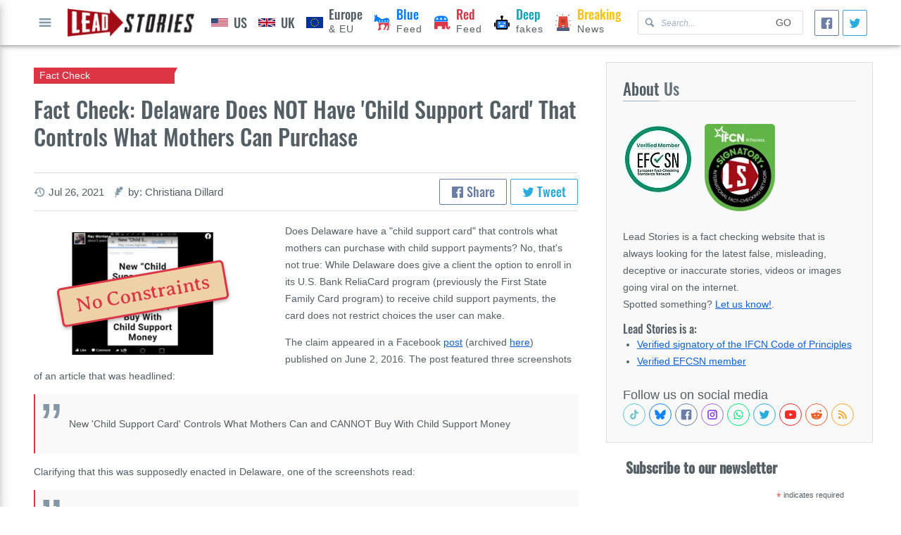

--- FILE ---
content_type: text/html; charset=utf-8
request_url: https://www.google.com/recaptcha/api2/aframe
body_size: 267
content:
<!DOCTYPE HTML><html><head><meta http-equiv="content-type" content="text/html; charset=UTF-8"></head><body><script nonce="lQ4tEIeOFJxozE5R8Eh0OQ">/** Anti-fraud and anti-abuse applications only. See google.com/recaptcha */ try{var clients={'sodar':'https://pagead2.googlesyndication.com/pagead/sodar?'};window.addEventListener("message",function(a){try{if(a.source===window.parent){var b=JSON.parse(a.data);var c=clients[b['id']];if(c){var d=document.createElement('img');d.src=c+b['params']+'&rc='+(localStorage.getItem("rc::a")?sessionStorage.getItem("rc::b"):"");window.document.body.appendChild(d);sessionStorage.setItem("rc::e",parseInt(sessionStorage.getItem("rc::e")||0)+1);localStorage.setItem("rc::h",'1768763753464');}}}catch(b){}});window.parent.postMessage("_grecaptcha_ready", "*");}catch(b){}</script></body></html>